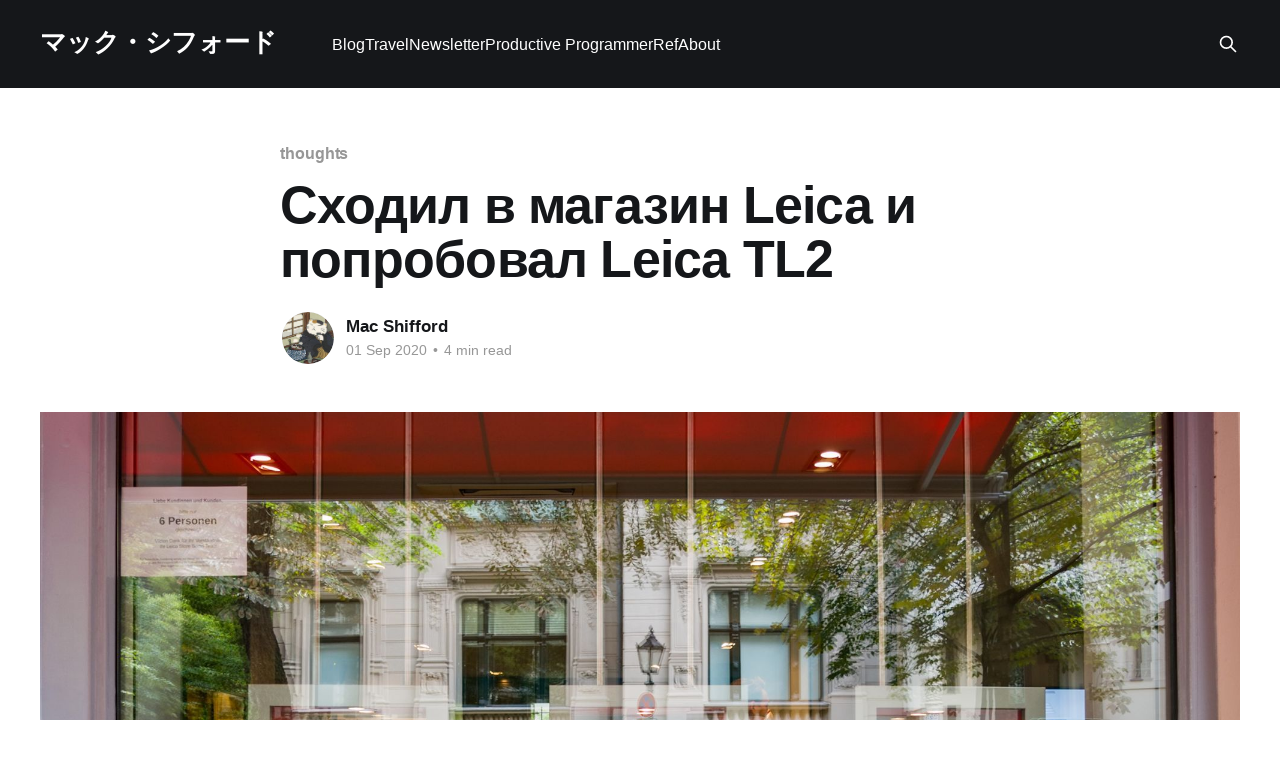

--- FILE ---
content_type: text/html; charset=utf-8
request_url: https://macshifford.me/skhodil-v-maghazin-leica-i-poproboval-leica-tl2/
body_size: 8633
content:
<!DOCTYPE html>
<html lang="en">
<head>

    <title>Сходил в магазин Leica и попробовал Leica TL2</title>
    <meta charset="utf-8" />
    <meta http-equiv="X-UA-Compatible" content="IE=edge" />
    <meta name="HandheldFriendly" content="True" />
    <meta name="viewport" content="width=device-width, initial-scale=1.0" />
    
    <link rel="preload" as="style" href="/assets/built/screen.css?v=a217b22881" />
    <link rel="preload" as="script" href="/assets/built/casper.js?v=a217b22881" />

    <link rel="stylesheet" type="text/css" href="/assets/built/screen.css?v=a217b22881" />

    <link rel="canonical" href="https://macshifford.me/skhodil-v-maghazin-leica-i-poproboval-leica-tl2/">
    <meta name="referrer" content="no-referrer-when-downgrade">
    
    <meta property="og:site_name" content="マック・シフォード">
    <meta property="og:type" content="article">
    <meta property="og:title" content="Сходил в магазин Leica и попробовал Leica TL2">
    <meta property="og:description" content="В конце прошлого года я продал камеру - Fujifilm X-T1 (классная камера, но уже
довольно старая), -  и снимал всё на телефон. Все последние посты в блоге были
сняты на телефон. Прошёл почти год, я подумал, что пора снова покупать камеру.
Смартфоны снимают классно, но не так, как камеры.

Первоначально">
    <meta property="og:url" content="https://macshifford.me/skhodil-v-maghazin-leica-i-poproboval-leica-tl2/">
    <meta property="og:image" content="https://macshifford.me/content/images/2020/08/L1110006-2.jpg">
    <meta property="article:published_time" content="2020-09-01T07:20:00.000Z">
    <meta property="article:modified_time" content="2020-09-01T19:03:16.000Z">
    <meta property="article:tag" content="thoughts">
    <meta property="article:tag" content="review">
    
    <meta property="article:author" content="https://www.facebook.com/mac.shifford">
    <meta name="twitter:card" content="summary_large_image">
    <meta name="twitter:title" content="Сходил в магазин Leica и попробовал Leica TL2">
    <meta name="twitter:description" content="В конце прошлого года я продал камеру - Fujifilm X-T1 (классная камера, но уже
довольно старая), -  и снимал всё на телефон. Все последние посты в блоге были
сняты на телефон. Прошёл почти год, я подумал, что пора снова покупать камеру.
Смартфоны снимают классно, но не так, как камеры.

Первоначально">
    <meta name="twitter:url" content="https://macshifford.me/skhodil-v-maghazin-leica-i-poproboval-leica-tl2/">
    <meta name="twitter:image" content="https://macshifford.me/content/images/2020/08/L1110006-2.jpg">
    <meta name="twitter:label1" content="Written by">
    <meta name="twitter:data1" content="Mac Shifford">
    <meta name="twitter:label2" content="Filed under">
    <meta name="twitter:data2" content="thoughts, review">
    <meta name="twitter:site" content="@shiroginne">
    <meta name="twitter:creator" content="@shiroginne">
    <meta property="og:image:width" content="1200">
    <meta property="og:image:height" content="800">
    
    <script type="application/ld+json">
{
    "@context": "https://schema.org",
    "@type": "Article",
    "publisher": {
        "@type": "Organization",
        "name": "マック・シフォード",
        "url": "https://macshifford.me/",
        "logo": {
            "@type": "ImageObject",
            "url": "https://macshifford.me/favicon.ico"
        }
    },
    "author": {
        "@type": "Person",
        "name": "Mac Shifford",
        "image": {
            "@type": "ImageObject",
            "url": "//www.gravatar.com/avatar/05ea9d5dccc11546cf81852aa4dfe409?s=250&d=mm&r=x",
            "width": 250,
            "height": 250
        },
        "url": "https://macshifford.me/author/shiroginne/",
        "sameAs": [
            "https://www.facebook.com/mac.shifford",
            "https://x.com/shiroginne"
        ]
    },
    "headline": "Сходил в магазин Leica и попробовал Leica TL2",
    "url": "https://macshifford.me/skhodil-v-maghazin-leica-i-poproboval-leica-tl2/",
    "datePublished": "2020-09-01T07:20:00.000Z",
    "dateModified": "2020-09-01T19:03:16.000Z",
    "image": {
        "@type": "ImageObject",
        "url": "https://macshifford.me/content/images/2020/08/L1110006-2.jpg",
        "width": 1200,
        "height": 800
    },
    "keywords": "thoughts, review",
    "description": "В конце прошлого года я продал камеру - Fujifilm X-T1 (классная камера, но уже\nдовольно старая), -  и снимал всё на телефон. Все последние посты в блоге были\nсняты на телефон. Прошёл почти год, я подумал, что пора снова покупать камеру.\nСмартфоны снимают классно, но не так, как камеры.\n\nПервоначально я планировал просто обновить старую до X-T3 и всё, но потом\nпоявились Fujifilm X-Pro3 и X100V. Да, они не совсем равнозначные: X100V -\nкамера с фиксированным объективом, две другие - со съемными. В ",
    "mainEntityOfPage": "https://macshifford.me/skhodil-v-maghazin-leica-i-poproboval-leica-tl2/"
}
    </script>

    <meta name="generator" content="Ghost 6.9">
    <link rel="alternate" type="application/rss+xml" title="マック・シフォード" href="https://macshifford.me/rss/">
    
    <script defer src="https://cdn.jsdelivr.net/ghost/sodo-search@~1.8/umd/sodo-search.min.js" data-key="01e34da3bed4735a8cc80a20c5" data-styles="https://cdn.jsdelivr.net/ghost/sodo-search@~1.8/umd/main.css" data-sodo-search="https://macshifford.me/" data-locale="en" crossorigin="anonymous"></script>
    
    <link href="https://macshifford.me/webmentions/receive/" rel="webmention">
    <script defer src="/public/cards.min.js?v=a217b22881"></script><style>:root {--ghost-accent-color: #15171A;}</style>
    <link rel="stylesheet" type="text/css" href="/public/cards.min.css?v=a217b22881">
    <style>
    .footer-cta .inner {
		display: none;
    }
</style>

</head>
<body class="post-template tag-thoughts tag-review is-head-left-logo has-cover">
<div class="viewport">

    <header id="gh-head" class="gh-head outer">
        <div class="gh-head-inner inner">
            <div class="gh-head-brand">
                <a class="gh-head-logo no-image" href="https://macshifford.me">
                        マック・シフォード
                </a>
                <button class="gh-search gh-icon-btn" aria-label="Search this site" data-ghost-search><svg xmlns="http://www.w3.org/2000/svg" fill="none" viewBox="0 0 24 24" stroke="currentColor" stroke-width="2" width="20" height="20"><path stroke-linecap="round" stroke-linejoin="round" d="M21 21l-6-6m2-5a7 7 0 11-14 0 7 7 0 0114 0z"></path></svg></button>
                <button class="gh-burger" aria-label="Main Menu"></button>
            </div>

            <nav class="gh-head-menu">
                <ul class="nav">
    <li class="nav-blog"><a href="https://macshifford.me/">Blog</a></li>
    <li class="nav-travel"><a href="http://travel.macshifford.me/">Travel</a></li>
    <li class="nav-newsletter"><a href="https://macshifford.me/newsletter/">Newsletter</a></li>
    <li class="nav-productive-programmer"><a href="https://macshifford.me/pp/">Productive Programmer</a></li>
    <li class="nav-ref"><a href="https://macshifford.me/ref/">Ref</a></li>
    <li class="nav-about"><a href="https://macshifford.me/about/">About</a></li>
</ul>

            </nav>

            <div class="gh-head-actions">
                        <button class="gh-search gh-icon-btn" aria-label="Search this site" data-ghost-search><svg xmlns="http://www.w3.org/2000/svg" fill="none" viewBox="0 0 24 24" stroke="currentColor" stroke-width="2" width="20" height="20"><path stroke-linecap="round" stroke-linejoin="round" d="M21 21l-6-6m2-5a7 7 0 11-14 0 7 7 0 0114 0z"></path></svg></button>
            </div>
        </div>
    </header>

    <div class="site-content">
        



<main id="site-main" class="site-main">
<article class="article post tag-thoughts tag-review ">

    <header class="article-header gh-canvas">

        <div class="article-tag post-card-tags">
                <span class="post-card-primary-tag">
                    <a href="/tag/thoughts/">thoughts</a>
                </span>
        </div>

        <h1 class="article-title">Сходил в магазин Leica и попробовал Leica TL2</h1>


        <div class="article-byline">
        <section class="article-byline-content">

            <ul class="author-list instapaper_ignore">
                <li class="author-list-item">
                    <a href="/author/shiroginne/" class="author-avatar" aria-label="Read more of Mac Shifford">
                        <img class="author-profile-image" src="//www.gravatar.com/avatar/05ea9d5dccc11546cf81852aa4dfe409?s&#x3D;250&amp;d&#x3D;mm&amp;r&#x3D;x" alt="Mac Shifford" />
                    </a>
                </li>
            </ul>

            <div class="article-byline-meta">
                <h4 class="author-name"><a href="/author/shiroginne/">Mac Shifford</a></h4>
                <div class="byline-meta-content">
                    <time class="byline-meta-date" datetime="2020-09-01">01 Sep 2020</time>
                        <span class="byline-reading-time"><span class="bull">&bull;</span> 4 min read</span>
                </div>
            </div>

        </section>
        </div>

            <figure class="article-image">
                <img
                    srcset="/content/images/size/w300/2020/08/L1110006-2.jpg 300w,
                            /content/images/size/w600/2020/08/L1110006-2.jpg 600w,
                            /content/images/size/w1000/2020/08/L1110006-2.jpg 1000w,
                            /content/images/size/w2000/2020/08/L1110006-2.jpg 2000w"
                    sizes="(min-width: 1400px) 1400px, 92vw"
                    src="/content/images/size/w2000/2020/08/L1110006-2.jpg"
                    alt="Сходил в магазин Leica и попробовал Leica TL2"
                />
            </figure>

    </header>

    <section class="gh-content gh-canvas">
        <p>В конце прошлого года я продал камеру - Fujifilm X-T1 (классная камера, но уже довольно старая), -  и снимал всё на телефон. Все последние посты в блоге были сняты на телефон. Прошёл почти год, я подумал, что пора снова покупать камеру. Смартфоны снимают классно, но не так, как камеры.</p><p>Первоначально я планировал просто обновить старую до X-T3 и всё, но потом появились Fujifilm X-Pro3 и X100V. Да, они не совсем равнозначные: X100V - камера с фиксированным объективом, две другие - со съемными. В основном я снимаю в путешествиях, и это накладывает некоторые ограничения (для меня): чем легче и компактнее камера - тем лучше, ну, а если будет один объектив, не страшно: можно и кроп сделать на постобработке.</p><p>И тут появляется Leica TL2 - беззеркальная камера от Leica с кроп-сенсором (другие ляйки - полноформатные). Ещё она очень компактная и сделана из цельного куска алюминия. Я бы даже не посмотрел в сторону этой камеры, если бы Leica не представила новый бандл по цене камеры: TL2 + 18mm 2:8 стоят столько же, как просто TL2. Добавить то, что в Германии в этом году снизили VAT на всё до конца года в целях борьбы с последствиями короновируса, цена на бандл получается почти такая же, как Fujifilm X-Pro3 + объектив, либо новый X-T4 + объектив. Почему почти? Потому что бандл Leica выглядит хорошо, но когда захочется докупить новый объектив к этой камере, придется отдать сумму, равную тому же X-Pro3 😅</p><p>Кратко про линейку камер Leica:</p><ul><li>M серия - легенда, полноформатная дальномерная камера, флагман, очень дорого</li><li>Q серия, полноформатная камера с фиксированным объективом, дорого</li><li>SL серия, профессиональная полноформатная камера, дорого</li><li>TL/CL серия, камеры с кроп-сенсором, относительно недорого</li></ul><p>TL/CL/SL камеры делят межу собой байонет L, объективы для 3х серий подходят для всех.</p><p>Зачем брать Leica, если она дороже и менее технологичная, чем Fujifilm? Во-первых, потому что я всегда хотел попробовать поснимать на Leica. Во-вторых, цвета в фотографиях Leica мне нравятся больше, чем Fuji. Несмотря на то, что у Fuji цветопередача - одна из лучших на рынке камер. Однако, у Fuji есть защита от грязи и пыли, а у TL2 - нет. Нужна защита от погодных условий - бери Q2 (которая стоит 4990 евро).</p><p>В интернете довольно много обзоров абсолютно всех Fujifilm, но очень мало обзоров камер Leica. Наверное, если ты знаешь, что тебе нужна Leica, то обзоры смотреть или читать смысла нет, потому что ты уже фанат и всё знаешь и так. Поэтому довольно сложно решить, насколько она тебе подходит, если ты никогда не пользовался такими камерами. Сайт Leica тоже не особо помогает: на нём лишь величие марки, красивые картинки и упоминание о том, что это фотоаппараты для <em>настоящей</em> фотографии, а не вот это вот всё.</p><p>Пришлось ехать в магазин. Ну ладно, не пришлось, а поехал туда с удовольствием 😌. Всю дорогу я думал: а дадут ли мне вообще камеру в руки? Не говоря уж о том, чтобы сделать несколько фотографии на своей флеш карте и посмотреть снимки дома. Посмотреть на знаменитый “Leica look”.</p><p>Оказалось всё ещё лучше чем я ожидал: мало того что в магазине было мало людей (ещё бы, не часто заходишь в магазин где камеры в среднем стоят по 5-8 тысяч евро), в магазине разговаривали по-английски, мне дали камеру, сказали - «конечно возьмите свою флешку», дали 2 объектива и сказали: можете выйти из магазина и поснимать на улице, только далеко не уходите 😱</p><p>Итак, получилось даже лучше чем я предполагал, дали камеру и 2 объектива на которые я положил глаз: 18мм 2.8 (бандл), 18-56мм 3.5-5.6 зум для всего остального. Камера: она классная, примерно как айфон и все другие телефоны. Сделана из цельного куска алюминия, довольно компактная (с 2.8мм можно в карман положить), не тяжелая и неплохо лежит в руках. Но из-за того что она алюминиевая, она может быть довольно скользкая и даже выступ за который держишь камеру, не особо помогает. От радости, я совершенно забыл послушать как звучит камера, я вообще не слышал что бы она издавала какие-то звуки.</p><p>Объективы сделаны очень хорошо: цельные, хороший ход колец (или как это называется), совершенно не похоже пластиковые объективы других производителей. Снимают тоже хорошо, но на 18мм очень много хроматических аберраций по периметру кадра. А ещё объективы очень компактные, одна из причин почему я начал рассматривать эту камеру для покупки.</p><p>Фотографии. Я сделал несколько снимков JPG+RAW на автоматическом режиме что бы посмотреть что в среднем я получу если не буду стараться выбирать совершение, подбирать параметры и так далее. JPG получился не очень, как мне кажется, в fujiflm фотографии получаются красивее. А из RAW получилось сделать довольно неплохие фотографии с цветами как мне нравится, с хорошим динамическим диапазоном. Ещё «из теней» можно получить довольно много информации.</p><p>Смотрите сами. Так же приложу ссылку на <a href="https://www.dropbox.com/sh/tesoj266z5l4887/AAARL0LoqIvhcmxE_ebcZ0fwa?dl=0&ref=macshifford.me">архив с оригиналами</a>, если интересно посмотреть на что способна Leica Tl2.</p><figure class="kg-card kg-image-card"><img src="https://macshifford.me/content/images/2020/08/L1110005-2.jpg" class="kg-image" alt loading="lazy" width="2000" height="1334" srcset="https://macshifford.me/content/images/size/w600/2020/08/L1110005-2.jpg 600w, https://macshifford.me/content/images/size/w1000/2020/08/L1110005-2.jpg 1000w, https://macshifford.me/content/images/size/w1600/2020/08/L1110005-2.jpg 1600w, https://macshifford.me/content/images/2020/08/L1110005-2.jpg 2048w" sizes="(min-width: 720px) 720px"></figure><figure class="kg-card kg-image-card"><img src="https://macshifford.me/content/images/2020/08/L1120005-2.jpg" class="kg-image" alt loading="lazy" width="1365" height="2048" srcset="https://macshifford.me/content/images/size/w600/2020/08/L1120005-2.jpg 600w, https://macshifford.me/content/images/size/w1000/2020/08/L1120005-2.jpg 1000w, https://macshifford.me/content/images/2020/08/L1120005-2.jpg 1365w" sizes="(min-width: 720px) 720px"></figure><figure class="kg-card kg-image-card"><img src="https://macshifford.me/content/images/2020/08/L1110003.jpg" class="kg-image" alt loading="lazy" width="2000" height="1333" srcset="https://macshifford.me/content/images/size/w600/2020/08/L1110003.jpg 600w, https://macshifford.me/content/images/size/w1000/2020/08/L1110003.jpg 1000w, https://macshifford.me/content/images/size/w1600/2020/08/L1110003.jpg 1600w, https://macshifford.me/content/images/2020/08/L1110003.jpg 2048w" sizes="(min-width: 720px) 720px"></figure><figure class="kg-card kg-image-card"><img src="https://macshifford.me/content/images/2020/08/L1120004-2.jpg" class="kg-image" alt loading="lazy" width="2000" height="1333" srcset="https://macshifford.me/content/images/size/w600/2020/08/L1120004-2.jpg 600w, https://macshifford.me/content/images/size/w1000/2020/08/L1120004-2.jpg 1000w, https://macshifford.me/content/images/size/w1600/2020/08/L1120004-2.jpg 1600w, https://macshifford.me/content/images/2020/08/L1120004-2.jpg 2048w" sizes="(min-width: 720px) 720px"></figure><p>После того, как я попробовал поснимать на TL2, посмотрел фотографии, которые получаются в автоматическом режиме, буду думать насколько эти цвета, эти кадры могут оправдать покупку более дорогой камеры. Большой плюс - компактность камеры и объектива, можно бросить в обычную сумку (не нужно покупать отдельную фото-сумку) и носить с собой везде. Съемные объективы - тоже плюс. Но Fujifilm x100v тоже довольно компактный, а конверторы позволяют сделать из фиксированного 23мм объектива 50мм, если нужно.<br>В любом случае, что бы ни выбрал, наверняка потом буду думать «надо было брать другой вариант» 😅.</p>
    </section>


</article>
</main>




            <aside class="read-more-wrap outer">
                <div class="read-more inner">
                        
<article class="post-card post">

    <a class="post-card-image-link" href="/itoghi-ghoda-2025/">

        <img class="post-card-image"
            srcset="/content/images/size/w300/2026/01/L1000393-3.jpg 300w,
                    /content/images/size/w600/2026/01/L1000393-3.jpg 600w,
                    /content/images/size/w1000/2026/01/L1000393-3.jpg 1000w,
                    /content/images/size/w2000/2026/01/L1000393-3.jpg 2000w"
            sizes="(max-width: 1000px) 400px, 800px"
            src="/content/images/size/w600/2026/01/L1000393-3.jpg"
            alt="Итоги года 2025"
            loading="lazy"
        />


    </a>

    <div class="post-card-content">

        <a class="post-card-content-link" href="/itoghi-ghoda-2025/">
            <header class="post-card-header">
                <div class="post-card-tags">
                </div>
                <h2 class="post-card-title">
                    Итоги года 2025
                </h2>
            </header>
                <div class="post-card-excerpt">Год подходит к концу, а я так толком и не отдохнул — молодец! Хотя всем советую отдыхать «на новогодних» (в Европе, кстати, это «на рождественских»).

Есть такое ощущение, что мы почти всегда оцениваем год по тому, что произошло совсем недавно. Всё, что было в начале года или даже раньше, как будто</div>
        </a>

        <footer class="post-card-meta">
            <time class="post-card-meta-date" datetime="2026-01-17">17 Jan 2026</time>
                <span class="post-card-meta-length">9 min read</span>
        </footer>

    </div>

</article>
                        
<article class="post-card post">

    <a class="post-card-image-link" href="/leica-m10-chieriez-ghod/">

        <img class="post-card-image"
            srcset="/content/images/size/w300/2025/11/DSCF1887.jpg 300w,
                    /content/images/size/w600/2025/11/DSCF1887.jpg 600w,
                    /content/images/size/w1000/2025/11/DSCF1887.jpg 1000w,
                    /content/images/size/w2000/2025/11/DSCF1887.jpg 2000w"
            sizes="(max-width: 1000px) 400px, 800px"
            src="/content/images/size/w600/2025/11/DSCF1887.jpg"
            alt="Leica M10 через год"
            loading="lazy"
        />


    </a>

    <div class="post-card-content">

        <a class="post-card-content-link" href="/leica-m10-chieriez-ghod/">
            <header class="post-card-header">
                <div class="post-card-tags">
                </div>
                <h2 class="post-card-title">
                    Leica M10 через год
                </h2>
            </header>
                <div class="post-card-excerpt">На самом деле уже полтора года, но «год» выглядит моднее. Первые впечателения тут.

Странно писать про камеру, которой уже 8 лет, о которой написаны сотни тысяч слов и сняты тысячи видео. Но она до сих пор остаётся актуальной.
Хотя многие говорят, что «камеры последних 5 лет все одинаковые», старые Leica,</div>
        </a>

        <footer class="post-card-meta">
            <time class="post-card-meta-date" datetime="2025-11-16">16 Nov 2025</time>
                <span class="post-card-meta-length">5 min read</span>
        </footer>

    </div>

</article>
                        
<article class="post-card post">

    <a class="post-card-image-link" href="/harri-potter/">

        <img class="post-card-image"
            srcset="/content/images/size/w300/2025/11/L1009733.jpg 300w,
                    /content/images/size/w600/2025/11/L1009733.jpg 600w,
                    /content/images/size/w1000/2025/11/L1009733.jpg 1000w,
                    /content/images/size/w2000/2025/11/L1009733.jpg 2000w"
            sizes="(max-width: 1000px) 400px, 800px"
            src="/content/images/size/w600/2025/11/L1009733.jpg"
            alt="Гарри Поттер"
            loading="lazy"
        />


    </a>

    <div class="post-card-content">

        <a class="post-card-content-link" href="/harri-potter/">
            <header class="post-card-header">
                <div class="post-card-tags">
                </div>
                <h2 class="post-card-title">
                    Гарри Поттер
                </h2>
            </header>
                <div class="post-card-excerpt">В недавней поездке в Лондон я был на прогулках с Константином Пинаевым “Вокруг Лондона за 40”. Он сказал: «А вы замечали, что Гарри Поттер про английскую классическую частную школу? Кто там больше всего учится? Гермиона, маглорожденная девочка». А ведь и правда: Гарри сын магов, его родители учились в Хогвартсе, он</div>
        </a>

        <footer class="post-card-meta">
            <time class="post-card-meta-date" datetime="2025-11-08">08 Nov 2025</time>
                <span class="post-card-meta-length">3 min read</span>
        </footer>

    </div>

</article>
                </div>
            </aside>



    </div>

    <footer class="site-footer outer">
        <div class="inner">
            <section class="copyright"><a href="https://macshifford.me">マック・シフォード</a> &copy; 2026</section>
            <nav class="site-footer-nav">
                
            </nav>
            <div class="gh-powered-by"><a href="https://ghost.org/" target="_blank" rel="noopener">Powered by Ghost</a></div>
        </div>
    </footer>

</div>

    <div class="pswp" tabindex="-1" role="dialog" aria-hidden="true">
    <div class="pswp__bg"></div>

    <div class="pswp__scroll-wrap">
        <div class="pswp__container">
            <div class="pswp__item"></div>
            <div class="pswp__item"></div>
            <div class="pswp__item"></div>
        </div>

        <div class="pswp__ui pswp__ui--hidden">
            <div class="pswp__top-bar">
                <div class="pswp__counter"></div>

                <button class="pswp__button pswp__button--close" title="Close (Esc)"></button>
                <button class="pswp__button pswp__button--share" title="Share"></button>
                <button class="pswp__button pswp__button--fs" title="Toggle fullscreen"></button>
                <button class="pswp__button pswp__button--zoom" title="Zoom in/out"></button>

                <div class="pswp__preloader">
                    <div class="pswp__preloader__icn">
                        <div class="pswp__preloader__cut">
                            <div class="pswp__preloader__donut"></div>
                        </div>
                    </div>
                </div>
            </div>

            <div class="pswp__share-modal pswp__share-modal--hidden pswp__single-tap">
                <div class="pswp__share-tooltip"></div>
            </div>

            <button class="pswp__button pswp__button--arrow--left" title="Previous (arrow left)"></button>
            <button class="pswp__button pswp__button--arrow--right" title="Next (arrow right)"></button>

            <div class="pswp__caption">
                <div class="pswp__caption__center"></div>
            </div>
        </div>
    </div>
</div>
<script
    src="https://code.jquery.com/jquery-3.5.1.min.js"
    integrity="sha256-9/aliU8dGd2tb6OSsuzixeV4y/faTqgFtohetphbbj0="
    crossorigin="anonymous">
</script>
<script src="/assets/built/casper.js?v=a217b22881"></script>
<script>
$(document).ready(function () {
    // Mobile Menu Trigger
    $('.gh-burger').click(function () {
        $('body').toggleClass('gh-head-open');
    });
    // FitVids - Makes video embeds responsive
    $(".gh-content").fitVids();
});
</script>



<script defer src="https://static.cloudflareinsights.com/beacon.min.js/vcd15cbe7772f49c399c6a5babf22c1241717689176015" integrity="sha512-ZpsOmlRQV6y907TI0dKBHq9Md29nnaEIPlkf84rnaERnq6zvWvPUqr2ft8M1aS28oN72PdrCzSjY4U6VaAw1EQ==" data-cf-beacon='{"version":"2024.11.0","token":"86471a3edd2749b5b9e687e603a66215","r":1,"server_timing":{"name":{"cfCacheStatus":true,"cfEdge":true,"cfExtPri":true,"cfL4":true,"cfOrigin":true,"cfSpeedBrain":true},"location_startswith":null}}' crossorigin="anonymous"></script>
</body>
</html>
